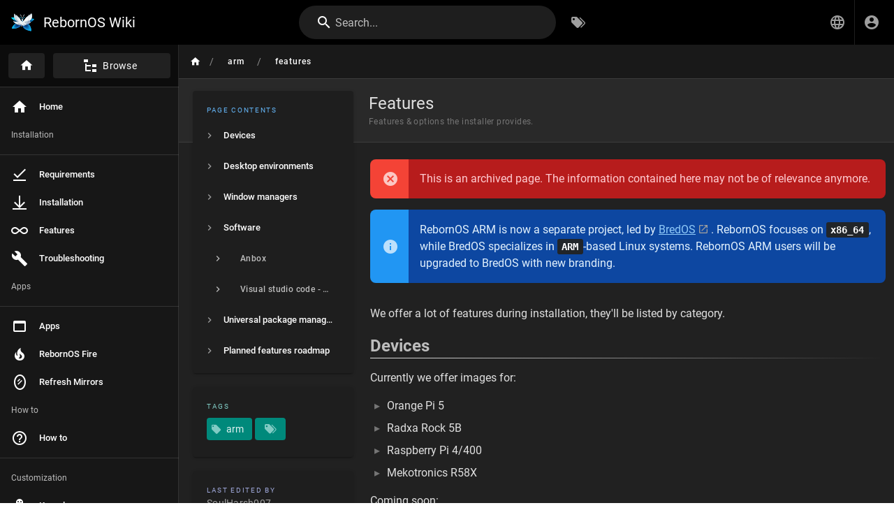

--- FILE ---
content_type: text/html; charset=utf-8
request_url: https://wiki.rebornos.org/en/arm/features
body_size: 3876
content:
<!DOCTYPE html><html lang="en"><head><meta http-equiv="X-UA-Compatible" content="IE=edge"><meta charset="UTF-8"><meta name="viewport" content="user-scalable=yes, width=device-width, initial-scale=1, maximum-scale=5"><meta name="theme-color" content="#1976d2"><meta name="msapplication-TileColor" content="#1976d2"><meta name="msapplication-TileImage" content="/_assets/favicons/mstile-150x150.png"><title>Features | RebornOS Wiki</title><meta name="description" content="Features &amp; options the installer provides."><meta property="og:title" content="Features"><meta property="og:type" content="website"><meta property="og:description" content="Features &amp; options the installer provides."><meta property="og:image"><meta property="og:url" content="https://wiki.rebornos.org/en/arm/features"><meta property="og:site_name" content="RebornOS Wiki"><link rel="apple-touch-icon" sizes="180x180" href="/_assets/favicons/apple-touch-icon.png"><link rel="icon" type="image/png" sizes="192x192" href="/_assets/favicons/android-chrome-192x192.png"><link rel="icon" type="image/png" sizes="32x32" href="/_assets/favicons/favicon-32x32.png"><link rel="icon" type="image/png" sizes="16x16" href="/_assets/favicons/favicon-16x16.png"><link rel="mask-icon" href="/_assets/favicons/safari-pinned-tab.svg" color="#1976d2"><link rel="manifest" href="/_assets/manifest.json"><script>var siteConfig = {"title":"RebornOS Wiki","theme":"default","darkMode":true,"tocPosition":"left","lang":"en","rtl":false,"company":"RebornOS","contentLicense":"ccby","footerOverride":"","logoUrl":"https://static.requarks.io/logo/wikijs-butterfly.svg"}
var siteLangs = [{"code":"en","name":"English"}]
</script><link type="text/css" rel="stylesheet" href="/_assets/css/app.8b3419043b6a2ea86e38.css"><script type="text/javascript" src="/_assets/js/runtime.js?1691709097"></script><script type="text/javascript" src="/_assets/js/app.js?1691709097"></script></head><body><div id="root"><page locale="en" path="arm/features" title="Features" description="Features &amp; options the installer provides." :tags="[{&quot;tag&quot;:&quot;arm&quot;,&quot;title&quot;:&quot;arm&quot;}]" created-at="2023-09-05T13:08:24.831Z" updated-at="2023-09-05T13:16:24.413Z" author-name="SoulHarsh007" :author-id="1" editor="markdown" :is-published="true" toc="[base64]" :page-id="17" sidebar="[base64]" nav-mode="MIXED" effective-permissions="[base64]" edit-shortcuts="[base64]" filename="en/arm/features.md"><template slot="contents"><div><blockquote class="is-danger">
<p>This is an archived page. The information contained here may not be of relevance anymore.</p>
</blockquote>
<blockquote class="is-info">
<p>RebornOS ARM is now a separate project, led by <a class="is-external-link" href="https://bredos.org">BredOS</a>. RebornOS focuses on <kbd>x86_64</kbd>, while BredOS specializes in <kbd>ARM</kbd>-based Linux systems. RebornOS ARM users will be upgraded to BredOS with new branding.</p>
</blockquote>
<p>We offer a lot of features during installation, they'll be listed by category.</p>
<h2 class="toc-header" id="devices"><a href="#devices" class="toc-anchor">¶</a> Devices</h2>
<p>Currently we offer images for:</p>
<ul>
<li>Orange Pi 5</li>
<li>Radxa Rock 5B</li>
<li>Raspberry Pi 4/400</li>
<li>Mekotronics R58X</li>
</ul>
<p>Coming soon:</p>
<ul>
<li>Khadas vim 4</li>
<li>Pinebook Pro</li>
</ul>
<h2 class="toc-header" id="desktop-environments"><a href="#desktop-environments" class="toc-anchor">¶</a> Desktop environments</h2>
<p>Currently we offer the following desktops. <a class="is-internal-link is-valid-page" href="/en/customization/desktops">click here for a quick overview</a>.</p>
<ol>
<li>Budgie</li>
<li>Cinnamon</li>
<li>Deepin</li>
<li>GNOME</li>
<li>KDE Plasma</li>
<li>LXDE</li>
<li>LXQt</li>
<li>MATE</li>
<li>UKUI</li>
<li>Xfce</li>
<li>Cutefish</li>
<li>Enlightenment</li>
</ol>
<h2 class="toc-header" id="window-managers"><a href="#window-managers" class="toc-anchor">¶</a> Window managers</h2>
<p>We offer the following window managers. (Note that window managers are for advanced users and you'll have to configure them yourself)</p>
<p>Click on the window managers &nbsp;to be taken to their user guides/wiki.</p>
<ol>
<li><a class="is-external-link" href="https://i3wm.org/docs/userguide">i3</a></li>
<li><a class="is-external-link" href="http://openbox.org/wiki/Help:Contents">Openbox</a></li>
<li><a class="is-external-link" href="https://github.com/swaywm/sway/wiki">Sway</a></li>
</ol>
<p>More window managers coming soon</p>
<h2 class="toc-header" id="software"><a href="#software" class="toc-anchor">¶</a> Software</h2>
<h3 class="toc-header" id="anbox"><a href="#anbox" class="toc-anchor">¶</a> Anbox</h3>
<p>With Anbox you can run Android apps (<a class="is-internal-link is-valid-page" href="/en/arm/androidapps">Set up</a>).</p>
<h3 class="toc-header" id="visual-studio-code-oss"><a href="#visual-studio-code-oss" class="toc-anchor">¶</a> Visual studio code - OSS</h3>
<p>Specially compiled version of Visual studio code - OSS just like the x86 version</p>

<h2 class="toc-header" id="universal-package-management"><a href="#universal-package-management" class="toc-anchor">¶</a> Universal package management</h2>
<p>We support the following universal solutions.</p>
<ul>
<li><a class="is-external-link" href="https://flatpak.org">Flatpak</a></li>
<li><a class="is-external-link" href="https://appimage.org">Appimage</a></li>
</ul>
<p><a class="is-internal-link is-valid-page" href="/en/customization/universal-package-management">Universal package management</a></p>

<h2 class="toc-header" id="planned-features-roadmap"><a href="#planned-features-roadmap" class="toc-anchor">¶</a> Planned features roadmap</h2>
<ul>
<li>x86 emulation support
<ul>
<li>Run x86 apps on ARM</li>
</ul>
</li>
<li>Plasma Big screen
<ul>
<li>Turn your Pi into a media center PC</li>
</ul>
</li>
<li>Kodi</li>
<li>RebornOS Fire</li>
<li>More hardware support</li>
</ul>
</div></template><template slot="comments"><div><comments></comments></div></template></page></div><script defer src="https://static.cloudflareinsights.com/beacon.min.js/vcd15cbe7772f49c399c6a5babf22c1241717689176015" integrity="sha512-ZpsOmlRQV6y907TI0dKBHq9Md29nnaEIPlkf84rnaERnq6zvWvPUqr2ft8M1aS28oN72PdrCzSjY4U6VaAw1EQ==" data-cf-beacon='{"version":"2024.11.0","token":"8fda8f51b9674663ae0572fc58315376","r":1,"server_timing":{"name":{"cfCacheStatus":true,"cfEdge":true,"cfExtPri":true,"cfL4":true,"cfOrigin":true,"cfSpeedBrain":true},"location_startswith":null}}' crossorigin="anonymous"></script>
</body></html>